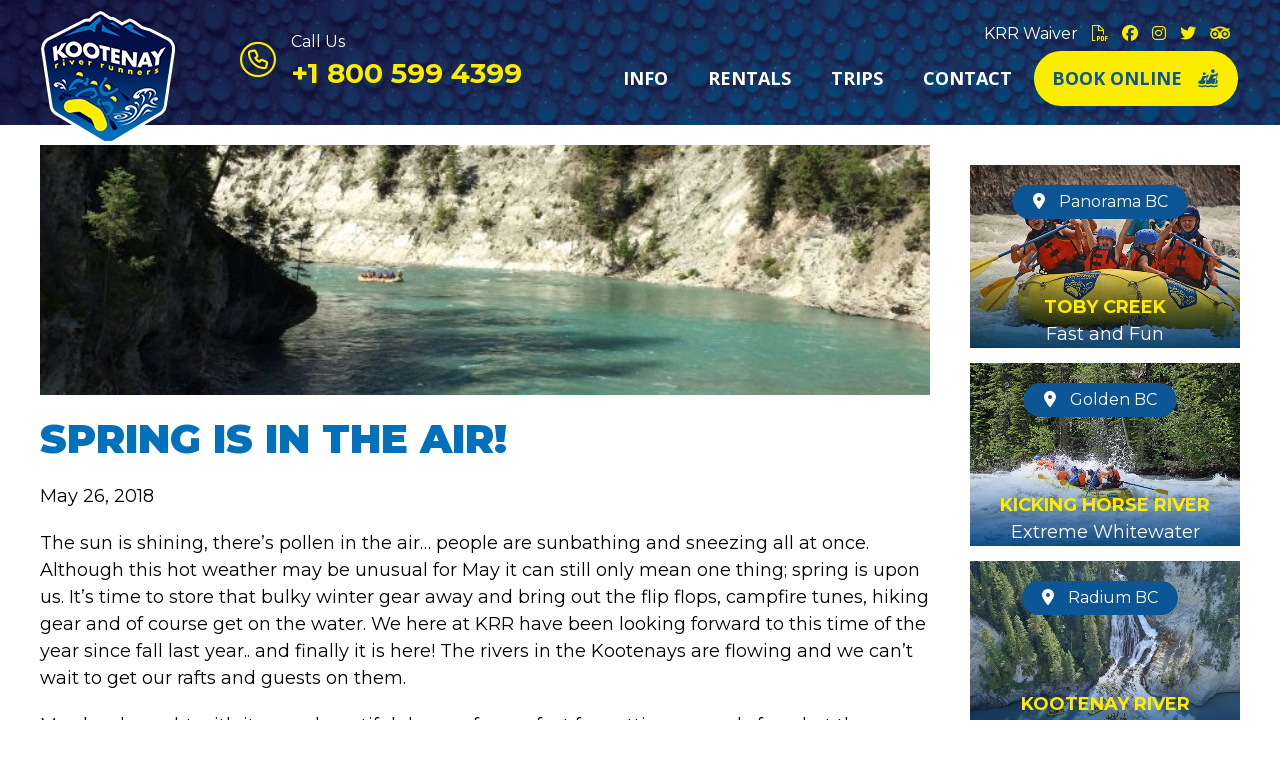

--- FILE ---
content_type: text/html; charset=UTF-8
request_url: https://raftingtherockies.com/news/spring-is-in-the-air/
body_size: 13435
content:
<!doctype html>
<html lang="en-US" class="no-js">
	
<script>
  gtag('config', 'AW-949171755/f-DqCOXZk9ADEKvszMQD', {
    'phone_conversion_number': '+1 800 599 4399'
  });
</script>
	
	<head>
		<meta charset="UTF-8">
		<title>Spring is in the Air! - Rafting the Rockies</title>

		<link href="//www.google-analytics.com" rel="dns-prefetch">

		<meta http-equiv="X-UA-Compatible" content="IE=edge,chrome=1">
		<meta name="viewport" content="width=device-width, initial-scale=1.0">
		<meta name="google-site-verification" content="a8QLiVKDuM-CCFKjEJLQo3zv1rdOKDwFuJjZM7BQBZk" />

		<!-- fix for woocommerce remove if not needed
			<script src="https://cdnjs.cloudflare.com/ajax/libs/jquery/3.6.1/jquery.min.js"></script>
			<link rel="stylesheet" href="https://cdnjs.cloudflare.com/ajax/libs/fancybox/3.5.7/jquery.fancybox.min.css" />
			<script src="https://cdnjs.cloudflare.com/ajax/libs/fancybox/3.5.7/jquery.fancybox.min.js"></script>
		fix for woocommerce remove if not needed -->

		<meta name='robots' content='index, follow, max-image-preview:large, max-snippet:-1, max-video-preview:-1' />

	<!-- This site is optimized with the Yoast SEO plugin v26.8 - https://yoast.com/product/yoast-seo-wordpress/ -->
	<link rel="canonical" href="https://raftingtherockies.com/news/spring-is-in-the-air/" />
	<meta property="og:locale" content="en_US" />
	<meta property="og:type" content="article" />
	<meta property="og:title" content="Spring is in the Air! - Rafting the Rockies" />
	<meta property="og:description" content="May 26, 2018 The sun is shining, there&#8217;s pollen in the air&#8230; people are sunbathing and sneezing all at once. Although this hot weather may be unusual for May it can still only mean one thing; spring is upon us. It&#8217;s time to store that bulky winter gear away and bring out the flip flops,... View Article" />
	<meta property="og:url" content="https://raftingtherockies.com/news/spring-is-in-the-air/" />
	<meta property="og:site_name" content="Rafting the Rockies" />
	<meta property="article:publisher" content="https://www.facebook.com/raftingtherockies" />
	<meta property="article:published_time" content="2018-05-26T22:44:12+00:00" />
	<meta property="og:image" content="https://raftingtherockies.com/wp-content/uploads/2018/05/Website-scaled.jpg" />
	<meta property="og:image:width" content="2560" />
	<meta property="og:image:height" content="1920" />
	<meta property="og:image:type" content="image/jpeg" />
	<meta name="author" content="jen" />
	<meta name="twitter:card" content="summary_large_image" />
	<meta name="twitter:creator" content="@krr_radium" />
	<meta name="twitter:site" content="@krr_radium" />
	<meta name="twitter:label1" content="Written by" />
	<meta name="twitter:data1" content="jen" />
	<meta name="twitter:label2" content="Est. reading time" />
	<meta name="twitter:data2" content="2 minutes" />
	<script type="application/ld+json" class="yoast-schema-graph">{"@context":"https://schema.org","@graph":[{"@type":"Article","@id":"https://raftingtherockies.com/news/spring-is-in-the-air/#article","isPartOf":{"@id":"https://raftingtherockies.com/news/spring-is-in-the-air/"},"author":{"name":"jen","@id":"https://raftingtherockies.com/#/schema/person/99e7a1f3daa10a5405b58cf0029a3f96"},"headline":"Spring is in the Air!","datePublished":"2018-05-26T22:44:12+00:00","mainEntityOfPage":{"@id":"https://raftingtherockies.com/news/spring-is-in-the-air/"},"wordCount":452,"publisher":{"@id":"https://raftingtherockies.com/#organization"},"image":{"@id":"https://raftingtherockies.com/news/spring-is-in-the-air/#primaryimage"},"thumbnailUrl":"https://raftingtherockies.com/wp-content/uploads/2018/05/Website-scaled.jpg","keywords":["Golden","Invermere","Kootenay National Park","Panorama","Rafting","Travel BC","Whitewater","Yoho National Park"],"articleSection":["news"],"inLanguage":"en-US"},{"@type":"WebPage","@id":"https://raftingtherockies.com/news/spring-is-in-the-air/","url":"https://raftingtherockies.com/news/spring-is-in-the-air/","name":"Spring is in the Air! - Rafting the Rockies","isPartOf":{"@id":"https://raftingtherockies.com/#website"},"primaryImageOfPage":{"@id":"https://raftingtherockies.com/news/spring-is-in-the-air/#primaryimage"},"image":{"@id":"https://raftingtherockies.com/news/spring-is-in-the-air/#primaryimage"},"thumbnailUrl":"https://raftingtherockies.com/wp-content/uploads/2018/05/Website-scaled.jpg","datePublished":"2018-05-26T22:44:12+00:00","breadcrumb":{"@id":"https://raftingtherockies.com/news/spring-is-in-the-air/#breadcrumb"},"inLanguage":"en-US","potentialAction":[{"@type":"ReadAction","target":["https://raftingtherockies.com/news/spring-is-in-the-air/"]}]},{"@type":"ImageObject","inLanguage":"en-US","@id":"https://raftingtherockies.com/news/spring-is-in-the-air/#primaryimage","url":"https://raftingtherockies.com/wp-content/uploads/2018/05/Website-scaled.jpg","contentUrl":"https://raftingtherockies.com/wp-content/uploads/2018/05/Website-scaled.jpg","width":2560,"height":1920},{"@type":"BreadcrumbList","@id":"https://raftingtherockies.com/news/spring-is-in-the-air/#breadcrumb","itemListElement":[{"@type":"ListItem","position":1,"name":"Home","item":"https://raftingtherockies.com/"},{"@type":"ListItem","position":2,"name":"Blog","item":"https://raftingtherockies.com/adventures/"},{"@type":"ListItem","position":3,"name":"Spring is in the Air!"}]},{"@type":"WebSite","@id":"https://raftingtherockies.com/#website","url":"https://raftingtherockies.com/","name":"Rafting the Rockies","description":"Rafting the Rockies","publisher":{"@id":"https://raftingtherockies.com/#organization"},"potentialAction":[{"@type":"SearchAction","target":{"@type":"EntryPoint","urlTemplate":"https://raftingtherockies.com/?s={search_term_string}"},"query-input":{"@type":"PropertyValueSpecification","valueRequired":true,"valueName":"search_term_string"}}],"inLanguage":"en-US"},{"@type":"Organization","@id":"https://raftingtherockies.com/#organization","name":"Rafting the Rockies","url":"https://raftingtherockies.com/","logo":{"@type":"ImageObject","inLanguage":"en-US","@id":"https://raftingtherockies.com/#/schema/logo/image/","url":"https://raftingtherockies.com/wp-content/uploads/2023/06/rafting_logo.png","contentUrl":"https://raftingtherockies.com/wp-content/uploads/2023/06/rafting_logo.png","width":190,"height":189,"caption":"Rafting the Rockies"},"image":{"@id":"https://raftingtherockies.com/#/schema/logo/image/"},"sameAs":["https://www.facebook.com/raftingtherockies","https://x.com/krr_radium","https://www.instagram.com/kootenayriverrunners/","https://www.tripadvisor.ca/Attraction_Review-g182160-d2080061-Reviews-Kootenay_River_Runners-Radium_Hot_Springs_Kootenay_Rockies_British_Columbia.html"]},{"@type":"Person","@id":"https://raftingtherockies.com/#/schema/person/99e7a1f3daa10a5405b58cf0029a3f96","name":"jen","image":{"@type":"ImageObject","inLanguage":"en-US","@id":"https://raftingtherockies.com/#/schema/person/image/","url":"https://secure.gravatar.com/avatar/708bbc896e8db1ebff83b109eaa4f581683c055887af23cdfec4d5d02e7fcdae?s=96&d=mm&r=g","contentUrl":"https://secure.gravatar.com/avatar/708bbc896e8db1ebff83b109eaa4f581683c055887af23cdfec4d5d02e7fcdae?s=96&d=mm&r=g","caption":"jen"},"sameAs":["https://raftingtherockies.com"],"url":"https://raftingtherockies.com/author/jen/"}]}</script>
	<!-- / Yoast SEO plugin. -->


<link rel='dns-prefetch' href='//cdnjs.cloudflare.com' />
<link rel='dns-prefetch' href='//kit.fontawesome.com' />
<link rel="alternate" title="oEmbed (JSON)" type="application/json+oembed" href="https://raftingtherockies.com/wp-json/oembed/1.0/embed?url=https%3A%2F%2Fraftingtherockies.com%2Fnews%2Fspring-is-in-the-air%2F" />
<link rel="alternate" title="oEmbed (XML)" type="text/xml+oembed" href="https://raftingtherockies.com/wp-json/oembed/1.0/embed?url=https%3A%2F%2Fraftingtherockies.com%2Fnews%2Fspring-is-in-the-air%2F&#038;format=xml" />
<style id='wp-img-auto-sizes-contain-inline-css' type='text/css'>
img:is([sizes=auto i],[sizes^="auto," i]){contain-intrinsic-size:3000px 1500px}
/*# sourceURL=wp-img-auto-sizes-contain-inline-css */
</style>
<style id='wp-emoji-styles-inline-css' type='text/css'>

	img.wp-smiley, img.emoji {
		display: inline !important;
		border: none !important;
		box-shadow: none !important;
		height: 1em !important;
		width: 1em !important;
		margin: 0 0.07em !important;
		vertical-align: -0.1em !important;
		background: none !important;
		padding: 0 !important;
	}
/*# sourceURL=wp-emoji-styles-inline-css */
</style>
<style id='wp-block-library-inline-css' type='text/css'>
:root{--wp-block-synced-color:#7a00df;--wp-block-synced-color--rgb:122,0,223;--wp-bound-block-color:var(--wp-block-synced-color);--wp-editor-canvas-background:#ddd;--wp-admin-theme-color:#007cba;--wp-admin-theme-color--rgb:0,124,186;--wp-admin-theme-color-darker-10:#006ba1;--wp-admin-theme-color-darker-10--rgb:0,107,160.5;--wp-admin-theme-color-darker-20:#005a87;--wp-admin-theme-color-darker-20--rgb:0,90,135;--wp-admin-border-width-focus:2px}@media (min-resolution:192dpi){:root{--wp-admin-border-width-focus:1.5px}}.wp-element-button{cursor:pointer}:root .has-very-light-gray-background-color{background-color:#eee}:root .has-very-dark-gray-background-color{background-color:#313131}:root .has-very-light-gray-color{color:#eee}:root .has-very-dark-gray-color{color:#313131}:root .has-vivid-green-cyan-to-vivid-cyan-blue-gradient-background{background:linear-gradient(135deg,#00d084,#0693e3)}:root .has-purple-crush-gradient-background{background:linear-gradient(135deg,#34e2e4,#4721fb 50%,#ab1dfe)}:root .has-hazy-dawn-gradient-background{background:linear-gradient(135deg,#faaca8,#dad0ec)}:root .has-subdued-olive-gradient-background{background:linear-gradient(135deg,#fafae1,#67a671)}:root .has-atomic-cream-gradient-background{background:linear-gradient(135deg,#fdd79a,#004a59)}:root .has-nightshade-gradient-background{background:linear-gradient(135deg,#330968,#31cdcf)}:root .has-midnight-gradient-background{background:linear-gradient(135deg,#020381,#2874fc)}:root{--wp--preset--font-size--normal:16px;--wp--preset--font-size--huge:42px}.has-regular-font-size{font-size:1em}.has-larger-font-size{font-size:2.625em}.has-normal-font-size{font-size:var(--wp--preset--font-size--normal)}.has-huge-font-size{font-size:var(--wp--preset--font-size--huge)}.has-text-align-center{text-align:center}.has-text-align-left{text-align:left}.has-text-align-right{text-align:right}.has-fit-text{white-space:nowrap!important}#end-resizable-editor-section{display:none}.aligncenter{clear:both}.items-justified-left{justify-content:flex-start}.items-justified-center{justify-content:center}.items-justified-right{justify-content:flex-end}.items-justified-space-between{justify-content:space-between}.screen-reader-text{border:0;clip-path:inset(50%);height:1px;margin:-1px;overflow:hidden;padding:0;position:absolute;width:1px;word-wrap:normal!important}.screen-reader-text:focus{background-color:#ddd;clip-path:none;color:#444;display:block;font-size:1em;height:auto;left:5px;line-height:normal;padding:15px 23px 14px;text-decoration:none;top:5px;width:auto;z-index:100000}html :where(.has-border-color){border-style:solid}html :where([style*=border-top-color]){border-top-style:solid}html :where([style*=border-right-color]){border-right-style:solid}html :where([style*=border-bottom-color]){border-bottom-style:solid}html :where([style*=border-left-color]){border-left-style:solid}html :where([style*=border-width]){border-style:solid}html :where([style*=border-top-width]){border-top-style:solid}html :where([style*=border-right-width]){border-right-style:solid}html :where([style*=border-bottom-width]){border-bottom-style:solid}html :where([style*=border-left-width]){border-left-style:solid}html :where(img[class*=wp-image-]){height:auto;max-width:100%}:where(figure){margin:0 0 1em}html :where(.is-position-sticky){--wp-admin--admin-bar--position-offset:var(--wp-admin--admin-bar--height,0px)}@media screen and (max-width:600px){html :where(.is-position-sticky){--wp-admin--admin-bar--position-offset:0px}}

/*# sourceURL=wp-block-library-inline-css */
</style><style id='wp-block-paragraph-inline-css' type='text/css'>
.is-small-text{font-size:.875em}.is-regular-text{font-size:1em}.is-large-text{font-size:2.25em}.is-larger-text{font-size:3em}.has-drop-cap:not(:focus):first-letter{float:left;font-size:8.4em;font-style:normal;font-weight:100;line-height:.68;margin:.05em .1em 0 0;text-transform:uppercase}body.rtl .has-drop-cap:not(:focus):first-letter{float:none;margin-left:.1em}p.has-drop-cap.has-background{overflow:hidden}:root :where(p.has-background){padding:1.25em 2.375em}:where(p.has-text-color:not(.has-link-color)) a{color:inherit}p.has-text-align-left[style*="writing-mode:vertical-lr"],p.has-text-align-right[style*="writing-mode:vertical-rl"]{rotate:180deg}
/*# sourceURL=https://raftingtherockies.com/wp-includes/blocks/paragraph/style.min.css */
</style>
<style id='global-styles-inline-css' type='text/css'>
:root{--wp--preset--aspect-ratio--square: 1;--wp--preset--aspect-ratio--4-3: 4/3;--wp--preset--aspect-ratio--3-4: 3/4;--wp--preset--aspect-ratio--3-2: 3/2;--wp--preset--aspect-ratio--2-3: 2/3;--wp--preset--aspect-ratio--16-9: 16/9;--wp--preset--aspect-ratio--9-16: 9/16;--wp--preset--color--black: #000000;--wp--preset--color--cyan-bluish-gray: #abb8c3;--wp--preset--color--white: #ffffff;--wp--preset--color--pale-pink: #f78da7;--wp--preset--color--vivid-red: #cf2e2e;--wp--preset--color--luminous-vivid-orange: #ff6900;--wp--preset--color--luminous-vivid-amber: #fcb900;--wp--preset--color--light-green-cyan: #7bdcb5;--wp--preset--color--vivid-green-cyan: #00d084;--wp--preset--color--pale-cyan-blue: #8ed1fc;--wp--preset--color--vivid-cyan-blue: #0693e3;--wp--preset--color--vivid-purple: #9b51e0;--wp--preset--gradient--vivid-cyan-blue-to-vivid-purple: linear-gradient(135deg,rgb(6,147,227) 0%,rgb(155,81,224) 100%);--wp--preset--gradient--light-green-cyan-to-vivid-green-cyan: linear-gradient(135deg,rgb(122,220,180) 0%,rgb(0,208,130) 100%);--wp--preset--gradient--luminous-vivid-amber-to-luminous-vivid-orange: linear-gradient(135deg,rgb(252,185,0) 0%,rgb(255,105,0) 100%);--wp--preset--gradient--luminous-vivid-orange-to-vivid-red: linear-gradient(135deg,rgb(255,105,0) 0%,rgb(207,46,46) 100%);--wp--preset--gradient--very-light-gray-to-cyan-bluish-gray: linear-gradient(135deg,rgb(238,238,238) 0%,rgb(169,184,195) 100%);--wp--preset--gradient--cool-to-warm-spectrum: linear-gradient(135deg,rgb(74,234,220) 0%,rgb(151,120,209) 20%,rgb(207,42,186) 40%,rgb(238,44,130) 60%,rgb(251,105,98) 80%,rgb(254,248,76) 100%);--wp--preset--gradient--blush-light-purple: linear-gradient(135deg,rgb(255,206,236) 0%,rgb(152,150,240) 100%);--wp--preset--gradient--blush-bordeaux: linear-gradient(135deg,rgb(254,205,165) 0%,rgb(254,45,45) 50%,rgb(107,0,62) 100%);--wp--preset--gradient--luminous-dusk: linear-gradient(135deg,rgb(255,203,112) 0%,rgb(199,81,192) 50%,rgb(65,88,208) 100%);--wp--preset--gradient--pale-ocean: linear-gradient(135deg,rgb(255,245,203) 0%,rgb(182,227,212) 50%,rgb(51,167,181) 100%);--wp--preset--gradient--electric-grass: linear-gradient(135deg,rgb(202,248,128) 0%,rgb(113,206,126) 100%);--wp--preset--gradient--midnight: linear-gradient(135deg,rgb(2,3,129) 0%,rgb(40,116,252) 100%);--wp--preset--font-size--small: 13px;--wp--preset--font-size--medium: 20px;--wp--preset--font-size--large: 36px;--wp--preset--font-size--x-large: 42px;--wp--preset--spacing--20: 0.44rem;--wp--preset--spacing--30: 0.67rem;--wp--preset--spacing--40: 1rem;--wp--preset--spacing--50: 1.5rem;--wp--preset--spacing--60: 2.25rem;--wp--preset--spacing--70: 3.38rem;--wp--preset--spacing--80: 5.06rem;--wp--preset--shadow--natural: 6px 6px 9px rgba(0, 0, 0, 0.2);--wp--preset--shadow--deep: 12px 12px 50px rgba(0, 0, 0, 0.4);--wp--preset--shadow--sharp: 6px 6px 0px rgba(0, 0, 0, 0.2);--wp--preset--shadow--outlined: 6px 6px 0px -3px rgb(255, 255, 255), 6px 6px rgb(0, 0, 0);--wp--preset--shadow--crisp: 6px 6px 0px rgb(0, 0, 0);}:where(.is-layout-flex){gap: 0.5em;}:where(.is-layout-grid){gap: 0.5em;}body .is-layout-flex{display: flex;}.is-layout-flex{flex-wrap: wrap;align-items: center;}.is-layout-flex > :is(*, div){margin: 0;}body .is-layout-grid{display: grid;}.is-layout-grid > :is(*, div){margin: 0;}:where(.wp-block-columns.is-layout-flex){gap: 2em;}:where(.wp-block-columns.is-layout-grid){gap: 2em;}:where(.wp-block-post-template.is-layout-flex){gap: 1.25em;}:where(.wp-block-post-template.is-layout-grid){gap: 1.25em;}.has-black-color{color: var(--wp--preset--color--black) !important;}.has-cyan-bluish-gray-color{color: var(--wp--preset--color--cyan-bluish-gray) !important;}.has-white-color{color: var(--wp--preset--color--white) !important;}.has-pale-pink-color{color: var(--wp--preset--color--pale-pink) !important;}.has-vivid-red-color{color: var(--wp--preset--color--vivid-red) !important;}.has-luminous-vivid-orange-color{color: var(--wp--preset--color--luminous-vivid-orange) !important;}.has-luminous-vivid-amber-color{color: var(--wp--preset--color--luminous-vivid-amber) !important;}.has-light-green-cyan-color{color: var(--wp--preset--color--light-green-cyan) !important;}.has-vivid-green-cyan-color{color: var(--wp--preset--color--vivid-green-cyan) !important;}.has-pale-cyan-blue-color{color: var(--wp--preset--color--pale-cyan-blue) !important;}.has-vivid-cyan-blue-color{color: var(--wp--preset--color--vivid-cyan-blue) !important;}.has-vivid-purple-color{color: var(--wp--preset--color--vivid-purple) !important;}.has-black-background-color{background-color: var(--wp--preset--color--black) !important;}.has-cyan-bluish-gray-background-color{background-color: var(--wp--preset--color--cyan-bluish-gray) !important;}.has-white-background-color{background-color: var(--wp--preset--color--white) !important;}.has-pale-pink-background-color{background-color: var(--wp--preset--color--pale-pink) !important;}.has-vivid-red-background-color{background-color: var(--wp--preset--color--vivid-red) !important;}.has-luminous-vivid-orange-background-color{background-color: var(--wp--preset--color--luminous-vivid-orange) !important;}.has-luminous-vivid-amber-background-color{background-color: var(--wp--preset--color--luminous-vivid-amber) !important;}.has-light-green-cyan-background-color{background-color: var(--wp--preset--color--light-green-cyan) !important;}.has-vivid-green-cyan-background-color{background-color: var(--wp--preset--color--vivid-green-cyan) !important;}.has-pale-cyan-blue-background-color{background-color: var(--wp--preset--color--pale-cyan-blue) !important;}.has-vivid-cyan-blue-background-color{background-color: var(--wp--preset--color--vivid-cyan-blue) !important;}.has-vivid-purple-background-color{background-color: var(--wp--preset--color--vivid-purple) !important;}.has-black-border-color{border-color: var(--wp--preset--color--black) !important;}.has-cyan-bluish-gray-border-color{border-color: var(--wp--preset--color--cyan-bluish-gray) !important;}.has-white-border-color{border-color: var(--wp--preset--color--white) !important;}.has-pale-pink-border-color{border-color: var(--wp--preset--color--pale-pink) !important;}.has-vivid-red-border-color{border-color: var(--wp--preset--color--vivid-red) !important;}.has-luminous-vivid-orange-border-color{border-color: var(--wp--preset--color--luminous-vivid-orange) !important;}.has-luminous-vivid-amber-border-color{border-color: var(--wp--preset--color--luminous-vivid-amber) !important;}.has-light-green-cyan-border-color{border-color: var(--wp--preset--color--light-green-cyan) !important;}.has-vivid-green-cyan-border-color{border-color: var(--wp--preset--color--vivid-green-cyan) !important;}.has-pale-cyan-blue-border-color{border-color: var(--wp--preset--color--pale-cyan-blue) !important;}.has-vivid-cyan-blue-border-color{border-color: var(--wp--preset--color--vivid-cyan-blue) !important;}.has-vivid-purple-border-color{border-color: var(--wp--preset--color--vivid-purple) !important;}.has-vivid-cyan-blue-to-vivid-purple-gradient-background{background: var(--wp--preset--gradient--vivid-cyan-blue-to-vivid-purple) !important;}.has-light-green-cyan-to-vivid-green-cyan-gradient-background{background: var(--wp--preset--gradient--light-green-cyan-to-vivid-green-cyan) !important;}.has-luminous-vivid-amber-to-luminous-vivid-orange-gradient-background{background: var(--wp--preset--gradient--luminous-vivid-amber-to-luminous-vivid-orange) !important;}.has-luminous-vivid-orange-to-vivid-red-gradient-background{background: var(--wp--preset--gradient--luminous-vivid-orange-to-vivid-red) !important;}.has-very-light-gray-to-cyan-bluish-gray-gradient-background{background: var(--wp--preset--gradient--very-light-gray-to-cyan-bluish-gray) !important;}.has-cool-to-warm-spectrum-gradient-background{background: var(--wp--preset--gradient--cool-to-warm-spectrum) !important;}.has-blush-light-purple-gradient-background{background: var(--wp--preset--gradient--blush-light-purple) !important;}.has-blush-bordeaux-gradient-background{background: var(--wp--preset--gradient--blush-bordeaux) !important;}.has-luminous-dusk-gradient-background{background: var(--wp--preset--gradient--luminous-dusk) !important;}.has-pale-ocean-gradient-background{background: var(--wp--preset--gradient--pale-ocean) !important;}.has-electric-grass-gradient-background{background: var(--wp--preset--gradient--electric-grass) !important;}.has-midnight-gradient-background{background: var(--wp--preset--gradient--midnight) !important;}.has-small-font-size{font-size: var(--wp--preset--font-size--small) !important;}.has-medium-font-size{font-size: var(--wp--preset--font-size--medium) !important;}.has-large-font-size{font-size: var(--wp--preset--font-size--large) !important;}.has-x-large-font-size{font-size: var(--wp--preset--font-size--x-large) !important;}
/*# sourceURL=global-styles-inline-css */
</style>

<style id='classic-theme-styles-inline-css' type='text/css'>
/*! This file is auto-generated */
.wp-block-button__link{color:#fff;background-color:#32373c;border-radius:9999px;box-shadow:none;text-decoration:none;padding:calc(.667em + 2px) calc(1.333em + 2px);font-size:1.125em}.wp-block-file__button{background:#32373c;color:#fff;text-decoration:none}
/*# sourceURL=/wp-includes/css/classic-themes.min.css */
</style>
<link rel='stylesheet' id='normalize-css' href='https://raftingtherockies.com/wp-content/themes/rafting_the_rockies/normalize.css?ver=1.0' media='all' />
<link rel='stylesheet' id='uikitcss-css' href='https://cdnjs.cloudflare.com/ajax/libs/uikit/3.16.14/css/uikit.min.css?ver=1.0' media='all' />
<link rel='stylesheet' id='html5blank-css' href='https://raftingtherockies.com/wp-content/themes/rafting_the_rockies/style.css?ver=1.7' media='all' />
<script type="text/javascript" src="https://raftingtherockies.com/wp-content/themes/rafting_the_rockies/js/lib/conditionizr-4.3.0.min.js?ver=4.3.0" id="conditionizr-js"></script>
<script type="text/javascript" src="https://raftingtherockies.com/wp-content/themes/rafting_the_rockies/js/lib/modernizr-2.7.1.min.js?ver=2.7.1" id="modernizr-js"></script>
<script type="text/javascript" src="https://raftingtherockies.com/wp-includes/js/jquery/jquery.min.js?ver=3.7.1" id="jquery-core-js"></script>
<script type="text/javascript" src="https://raftingtherockies.com/wp-includes/js/jquery/jquery-migrate.min.js?ver=3.4.1" id="jquery-migrate-js"></script>
<script type="text/javascript" src="https://raftingtherockies.com/wp-content/themes/rafting_the_rockies/js/scripts.js?ver=1.0.0" id="html5blankscripts-js"></script>
<script type="text/javascript" src="https://cdnjs.cloudflare.com/ajax/libs/uikit/3.16.14/js/uikit.min.js?ver=1.0.0" id="uikitjs-js"></script>
<script type="text/javascript" src="https://kit.fontawesome.com/c4d7b7d6e1.js?ver=1.0.0" id="fontawesome-js"></script>
<link rel="https://api.w.org/" href="https://raftingtherockies.com/wp-json/" /><link rel="alternate" title="JSON" type="application/json" href="https://raftingtherockies.com/wp-json/wp/v2/posts/32786" /><meta name="generator" content="webp-uploads 2.6.1">
<meta name="generator" content="speculation-rules 1.6.0">
<link rel="icon" href="https://raftingtherockies.com/wp-content/uploads/2023/05/cropped-kootenay-river-runners-logo-32x32.png" sizes="32x32" />
<link rel="icon" href="https://raftingtherockies.com/wp-content/uploads/2023/05/cropped-kootenay-river-runners-logo-192x192.png" sizes="192x192" />
<link rel="apple-touch-icon" href="https://raftingtherockies.com/wp-content/uploads/2023/05/cropped-kootenay-river-runners-logo-180x180.png" />
<meta name="msapplication-TileImage" content="https://raftingtherockies.com/wp-content/uploads/2023/05/cropped-kootenay-river-runners-logo-270x270.png" />

		<link href='//fonts.googleapis.com/css?family=Open+Sans:300italic,400italic,600italic,700italic,800italic,400,300,600,700,800' rel='stylesheet' type='text/css'>
<link href="https://fonts.googleapis.com/css2?family=Montserrat:wght@400;600;700;900&display=swap" rel="stylesheet">
		<script>
        conditionizr.config({
            assets: 'https://raftingtherockies.com/wp-content/themes/rafting_the_rockies',
            tests: {}
        });
        </script>

	</head>
<body class="wp-singular post-template-default single single-post postid-32786 single-format-standard wp-theme-rafting_the_rockies spring-is-in-the-air">
	
<!-- Google tag (gtag.js) -->
<script async src="https://www.googletagmanager.com/gtag/js?id=G-KPT1SV0G15"></script>
<script>
  window.dataLayer = window.dataLayer || [];
  function gtag(){dataLayer.push(arguments);}
  gtag('js', new Date());

  	gtag('config', 'G-KPT1SV0G15');
	gtag('config', 'UA-35623750-1');
	gtag('config', 'AW-949171755');
</script>
	
		<div class="wrapper">

<div id="mobile_nav" uk-offcanvas="flip: true">
	<div class="uk-offcanvas-bar">
		<ul><li id="menu-item-93503" class="menu-item menu-item-type-post_type menu-item-object-page menu-item-home menu-item-93503"><a href="https://raftingtherockies.com/"><i class="fa-solid fa-house yellow uk-margin-right"></i> HOME</a></li>
<li id="menu-item-93540" class="menu-item menu-item-type-custom menu-item-object-custom menu-item-has-children menu-item-93540"><a href="#"><i class="fa-kit fa-river-rafting yellow uk-margin-right"></i> TRIPS</a>
<ul class="sub-menu">
	<li id="menu-item-93541" class="menu-item menu-item-type-custom menu-item-object-custom menu-item-93541"><a href="https://book.raftingtherockies.com/product/toby-creek-trip">Toby Creek</a></li>
	<li id="menu-item-93542" class="menu-item menu-item-type-custom menu-item-object-custom menu-item-93542"><a href="https://book.raftingtherockies.com/product/kootenay-trip">Kootenay River</a></li>
	<li id="menu-item-93543" class="menu-item menu-item-type-custom menu-item-object-custom menu-item-93543"><a href="https://book.raftingtherockies.com/product/kicking-horse-trip">Kicking Horse</a></li>
	<li id="menu-item-93754" class="menu-item menu-item-type-post_type menu-item-object-page menu-item-93754"><a href="https://raftingtherockies.com/packages/south-nahanni-river-expedition-rafting/">Nahanni Expedition</a></li>
	<li id="menu-item-93521" class="menu-item menu-item-type-post_type menu-item-object-page menu-item-93521"><a href="https://raftingtherockies.com/packages/toby-creek-raft-n-ride-combo/">Raft ‘N Ride Combo</a></li>
</ul>
</li>
<li id="menu-item-93659" class="menu-item menu-item-type-post_type menu-item-object-page menu-item-93659"><a href="https://raftingtherockies.com/gift-cards/"><i class="fa-solid fa-gift yellow uk-margin-right"></i>  GIFT CARDS</a></li>
<li id="menu-item-93511" class="menu-item menu-item-type-post_type menu-item-object-page menu-item-93511"><a href="https://raftingtherockies.com/directions/"><i class="fa-solid fa-diamond-turn-right yellow uk-margin-right"></i> DIRECTIONS</a></li>
<li id="menu-item-93523" class="menu-item menu-item-type-post_type menu-item-object-page menu-item-93523"><a href="https://raftingtherockies.com/group-rates/"><i class="fa-solid fa-people-group yellow uk-margin-right"></i> GROUPS</a></li>
<li id="menu-item-93524" class="menu-item menu-item-type-post_type menu-item-object-page menu-item-93524"><a href="https://raftingtherockies.com/raft-rentals/"><i class="fa-solid fa-handshake yellow uk-margin-right"></i> RENTALS</a></li>
<li id="menu-item-93512" class="menu-item menu-item-type-post_type menu-item-object-page menu-item-93512"><a href="https://raftingtherockies.com/faqs/"><i class="fa-solid fa-square-question yellow uk-margin-right"></i> FAQs</a></li>
<li id="menu-item-93505" class="menu-item menu-item-type-post_type menu-item-object-page menu-item-93505"><a href="https://raftingtherockies.com/about-us/"><i class="fa-solid fa-address-card yellow uk-margin-right"></i> ABOUT US</a></li>
<li id="menu-item-93504" class="menu-item menu-item-type-post_type menu-item-object-page current_page_parent menu-item-93504"><a href="https://raftingtherockies.com/adventures/"><i class="fa-solid fa-block-quote yellow uk-margin-right"></i> BLOG</a></li>
<li id="menu-item-93508" class="menu-item menu-item-type-post_type menu-item-object-page menu-item-93508"><a href="https://raftingtherockies.com/contact/"><i class="fa-solid fa-address-book yellow uk-margin-right"></i> CONTACT</a></li>
<li id="menu-item-93509" class="menu-item menu-item-type-post_type menu-item-object-page menu-item-93509"><a href="https://raftingtherockies.com/contact/careers/"><i class="fa-solid fa-briefcase-blank yellow uk-margin-right"></i> CAREERS</a></li>
</ul>		<hr>
		<div class="white uk-text-small waiver-text"><a class="white" href="https://raftingtherockies.com/wp-content/uploads/2023/06/Kootenay-River-Runners-Waiver-May-2023.pdf" target="_blank">KRR Waiver <i class="fa-sharp uk-margin-small-left uk-margin-small-right fa-light yellow fa-file-pdf"></i></a></div>
		
		<div class="uk-flex uk-flex-middle uk-margin-top uk-grid-small" uk-grid>
			<div class="uk-width-auto">
				<a href="tel:18005994399"><i class="fa-light fa-circle-phone yellow fa-2x"></i></a>
			</div>
			<div class="uk-width-expand">
				<p class="white uk-margin-remove uk-text-small">Call Us</p>
				<h4 class="yellow uk-text-bold uk-margin-remove"><a  class="yellow" href="tel:18005994399">+1 800 599 4399</a></h4>
			</div>
		</div>
		<hr>
			<div class="white uk-text-small waiver-text">Follow Us</div>
			<p class="social_head">
                <a href="https://www.facebook.com/raftingtherockies" target="_blank"><span class="fab fa-facebook"></span></a>
				<a href="https://www.instagram.com/kootenayriverrunners/" target="_blank"><span class="fab fa-instagram"></span></a>
                <a href="https://twitter.com/krr_radium" target="_blank"><span class="fab fa-twitter"></span></a>
                <a href="https://www.tripadvisor.ca/Attraction_Review-g182160-d2080061-Reviews-Kootenay_River_Runners-Radium_Hot_Springs_Kootenay_Rockies_British_Columbia.html" target="_blank"><span class="fa-kit fa-tripadvisor-icon"></span></a>
            </p>
	</div>
</div>

<div class="uk-hidden@m z-index99">
	<div class="uk-position-bottom-right uk-position-fixed">
		<a href="https://book.raftingtherockies.com/all-tours" class="yellow_btn">Book Online <i class="fa-kit uk-margin-small-left fa-river-rafting"></i></a>
	</div>
</div>

			<header class="header clear" role="banner" uk-sticky="start: 200; animation: uk-animation-slide-top">
				<div class="uk-container">
					<div class="uk-grid-collapse" uk-grid>
						<div class="uk-width-1-2 uk-width-1-6@m">
							<a href="https://raftingtherockies.com">
								<img class="logo" src="https://raftingtherockies.com/wp-content/themes/rafting_the_rockies/images/logo.png" alt="Logo">
							</a>
						</div>
						<div class="uk-width-1-2 uk-width-1-4@m uk-visible@m">
							<div class="uk-flex uk-flex-middle uk-margin-top uk-grid-small" uk-grid>
								<div class="uk-width-auto">
								<a href="tel:18005994399"><i class="fa-light fa-circle-phone yellow fa-2x"></i></a>
								</div>
								<div class="uk-width-expand">
									<p class="white uk-margin-remove uk-text-small">Call Us</p>
									<h4 class="yellow uk-text-bold uk-margin-remove"><a  class="yellow" href="tel:18005994399">+1 800 599 4399</a></h4>
								</div>
							</div>
						</div>
						<div class="uk-width-1-2 uk-width-expand@m">

							<div class="white uk-text-small uk-text-right waiver-text"><a class="white" href="https://raftingtherockies.com/wp-content/uploads/2023/06/Kootenay-River-Runners-Waiver-May-2023.pdf" target="_blank">KRR Waiver <i class="fa-sharp uk-margin-small-left uk-margin-small-right fa-light yellow fa-file-pdf"></i></a>
							<a class="yellow uk-margin-small-right uk-visible@m" href="https://www.facebook.com/raftingtherockies" target="_blank"><span class="fab fa-facebook"></span></a>
								<a class="yellow uk-margin-small-right uk-visible@m" href="https://www.instagram.com/kootenayriverrunners/" target="_blank"><span class="fab fa-instagram"></span></a>
								<a class="yellow uk-margin-small-right uk-visible@m" href="https://twitter.com/krr_radium" target="_blank"><span class="fab fa-twitter"></span></a>
								<a class="yellow uk-margin-small-right uk-visible@m" href="https://www.tripadvisor.ca/Attraction_Review-g182160-d2080061-Reviews-Kootenay_River_Runners-Radium_Hot_Springs_Kootenay_Rockies_British_Columbia.html" target="_blank"><i class="fa-kit fa-tripadvisor-icon"></i></a>
							</div>
							<nav class="nav uk-visible@l" role="navigation">
								<ul><li id="menu-item-93438" class="menu-item menu-item-type-custom menu-item-object-custom menu-item-has-children menu-item-93438"><a href="#">Info</a>
<ul class="sub-menu">
	<li id="menu-item-93433" class="menu-item menu-item-type-post_type menu-item-object-page menu-item-93433"><a href="https://raftingtherockies.com/about-us/">About us</a></li>
	<li id="menu-item-93436" class="menu-item menu-item-type-post_type menu-item-object-page menu-item-93436"><a href="https://raftingtherockies.com/faqs/">FAQs</a></li>
	<li id="menu-item-93435" class="menu-item menu-item-type-post_type menu-item-object-page menu-item-93435"><a href="https://raftingtherockies.com/directions/">Directions</a></li>
	<li id="menu-item-93437" class="menu-item menu-item-type-post_type menu-item-object-page menu-item-93437"><a href="https://raftingtherockies.com/group-rates/">Groups</a></li>
	<li id="menu-item-93658" class="menu-item menu-item-type-post_type menu-item-object-page menu-item-93658"><a href="https://raftingtherockies.com/gift-cards/">Gift Cards</a></li>
	<li id="menu-item-93439" class="menu-item menu-item-type-post_type menu-item-object-page current_page_parent menu-item-93439"><a href="https://raftingtherockies.com/adventures/">Blog</a></li>
</ul>
</li>
<li id="menu-item-93440" class="menu-item menu-item-type-post_type menu-item-object-page menu-item-93440"><a href="https://raftingtherockies.com/raft-rentals/">Rentals</a></li>
<li id="menu-item-93442" class="menu-item menu-item-type-custom menu-item-object-custom menu-item-has-children menu-item-93442"><a href="#">Trips</a>
<ul class="sub-menu">
	<li id="menu-item-93441" class="menu-item menu-item-type-custom menu-item-object-custom menu-item-93441"><a href="https://book.raftingtherockies.com/all-tours">All Rafting</a></li>
	<li id="menu-item-93500" class="menu-item menu-item-type-custom menu-item-object-custom menu-item-93500"><a href="https://book.raftingtherockies.com/product/toby-creek-trip">Toby Creek</a></li>
	<li id="menu-item-93501" class="menu-item menu-item-type-custom menu-item-object-custom menu-item-93501"><a href="https://book.raftingtherockies.com/product/kicking-horse-trip">Kicking Horse</a></li>
	<li id="menu-item-93502" class="menu-item menu-item-type-custom menu-item-object-custom menu-item-93502"><a href="https://book.raftingtherockies.com/product/kootenay-trip">Kootenay</a></li>
	<li id="menu-item-93753" class="menu-item menu-item-type-post_type menu-item-object-page menu-item-93753"><a href="https://raftingtherockies.com/packages/south-nahanni-river-expedition-rafting/">Nahanni Expedition</a></li>
	<li id="menu-item-93443" class="menu-item menu-item-type-post_type menu-item-object-page menu-item-93443"><a href="https://raftingtherockies.com/packages/toby-creek-raft-n-ride-combo/">Raft ‘N Ride Combo</a></li>
</ul>
</li>
<li id="menu-item-93444" class="menu-item menu-item-type-post_type menu-item-object-page menu-item-93444"><a href="https://raftingtherockies.com/contact/">Contact</a></li>
<li id="menu-item-24" class="menu-item menu-item-type-custom menu-item-object-custom menu-item-24"><a href="https://book.raftingtherockies.com/all-tours">Book Online <i class="fa-kit uk-margin-small-left fa-river-rafting"></i></a></li>
</ul>							</nav>

							<a class="uk-float-right uk-hidden@l menu_pointer" href="#mobile_nav" uk-toggle>
								<i class="far white fa-bars fa-2x"></i>
							</a>
						</div>
					</div>
				</div>
			</header>

<div class="uk-container uk-margin-top">
	<main role="main">
		<div uk-grid>
			<section class="uk-width-1-1 uk-width-3-4@m">

			
				<article id="post-32786" class="post-32786 post type-post status-publish format-standard has-post-thumbnail hentry category-news tag-golden tag-invermere tag-kootenay-national-park tag-panorama tag-rafting tag-travel-bc tag-whitewater tag-yoho-national-park">

					 
					<div class="uk-cover-container uk-text-center banner">
						<canvas width="" height="250"></canvas>
							<img uk-img data-src="https://raftingtherockies.com/wp-content/uploads/2018/05/Website-700x525.jpg" data-width data-height uk-cover>
					</div>
					
					<h1>Spring is in the Air!</h1>



					<p>May 26, 2018</p>
<p>The sun is shining, there&#8217;s pollen in the air&#8230; people are sunbathing and sneezing all at once. Although this hot weather may be unusual for May it can still only mean one thing; spring is upon us. It&#8217;s time to store that bulky winter gear away and bring out the flip flops, campfire tunes, hiking gear and of course get on the water. We here at KRR have been looking forward to this time of the year since fall last year.. and finally it is here! The rivers in the Kootenays are flowing and we can&#8217;t wait to get our rafts and guests on them.</p>
<p>May has brought with it some beautiful days so far, perfect for getting us ready for what the summertime will offer. Now, don&#8217;t get me wrong&#8230; I&#8217;m not saying pack away that rain jacket just yet, it is still May. I&#8217;m just saying I hope you are all as pumped for this summer season as we are. Our office is stacked with boxes full of gear for this upcoming season.. as is Ian&#8217;s garage. There&#8217;s new wetsuits, paddles and PFDs (life vests) in these boxes just to name a few things.</p>
<p>All this week Ian has been out on the water getting our guides trained up&#8230; and coming back sunburnt (don&#8217;t take a note from Ian&#8217;s book and DO always remember sunscreen)! This year we have both returning guides and guides that are new to the Koots. Our returning staff are the ones that couldn&#8217;t get enough of what these rivers have to offer; the new staff will no doubt be back next year. So far we have our guides all trained up on our Toby Creek and Kicking Horse locations with Kootenay River training to take place next week&#8230; all in time for our first day of operations on June 2nd.</p>
<p>The office in Radium is open for business, just don&#8217;t mind the boxes! We have our merch up on the shelves, brochures on the counter and 3 new staff that will greet you with a smile (and maybe a song request as long as it&#8217;s circa 1960-1980). Our office staff are happy to answer any questions you may have regarding the 3 rivers we run our trips on, as well as book you in once you decide which of the 3 you&#8217;ll do&#8230; first! If you book before May 31st you&#8217;ll receive 15% off the purchase price. This covers any booking throughout the summer as long as it&#8217;s made before the end of May!</p>
<p>We look forward to seeing you all out on the river this summer. For now there&#8217;s boxes to be moved and summertime playlists to be made!</p>
<p><a href="https://raftingtherockies.com/wp-content/uploads/2018/05/Website-pic.jpeg"> </a><img fetchpriority="high" decoding="async" class="alignnone wp-image-32868 " src="https://raftingtherockies.com/wp-content/uploads/2018/05/Website-pic-700x525.jpeg" alt="" width="788" height="591" srcset="https://raftingtherockies.com/wp-content/uploads/2018/05/Website-pic-700x525.jpeg 700w, https://raftingtherockies.com/wp-content/uploads/2018/05/Website-pic-250x187.jpeg 250w, https://raftingtherockies.com/wp-content/uploads/2018/05/Website-pic-768x576.jpeg 768w, https://raftingtherockies.com/wp-content/uploads/2018/05/Website-pic-120x90.jpeg 120w, https://raftingtherockies.com/wp-content/uploads/2018/05/Website-pic.jpeg 1334w" sizes="(max-width: 788px) 100vw, 788px" /></p>
<p>&nbsp;</p>
<p>&nbsp;</p>
<p>&nbsp;</p>
					
					<h3>Share this post:</h3>

					<!-- AddToAny BEGIN -->
					<div class="a2a_kit a2a_kit_size_32 a2a_default_style uk-margin">
					<a class="a2a_dd" href="https://www.addtoany.com/share"></a>
					<a class="a2a_button_facebook"></a>
					<a class="a2a_button_twitter"></a>
					<a class="a2a_button_linkedin"></a>
					<a class="a2a_button_email"></a>
					</div>
					<script>
					var a2a_config = a2a_config || {};
					a2a_config.onclick = 1;
					</script>
					<script async src="https://static.addtoany.com/menu/page.js"></script>
					<!-- AddToAny END -->
					
					<p class="uk-text-right"></p>

				</article>

						
			</section>
			<aside class="uk-width-1-1 uk-width-1-4@m" role="complementary">

<!--TRIPS ON THE HOMEPAGE TOO SEPARATE CODE-->
<div class="uk-child-width-1-1@m uk-grid-small uk-margin-top uk-text-center" uk-grid uk-scrollspy="cls: uk-animation-fade; target: div; delay: 125; repeat: false">
			<div>
				<div class="uk-inline-clip uk-transition-toggle">
					<img class="uk-transition-scale-up uk-transition-opaque" src="https://raftingtherockies.com/wp-content/themes/rafting_the_rockies/images/Toby Website6 (HomePage).webp">
					
					<div class="uk-position-top-center">
						<p class="blue-bg uk-margin-top uk-margin-small-right white uk-text-small"><i class="fa-solid uk-margin-small-right fa-location-dot"></i> Panorama BC</p>
					</div>
					<div class="uk-position-bottom-center">
						<p class="uk-text-bold yellow uk-margin-remove">TOBY CREEK</p>
						<p class="white uk-margin-remove">Fast and Fun</p>
					</div>
					<a href="https://book.raftingtherockies.com/product/toby-creek-trip" class="uk-position-cover"></a>
				</div>
			</div>
			<div>
				<div class="uk-inline-clip uk-transition-toggle">
					<img class="uk-transition-scale-up uk-transition-opaque" src="https://raftingtherockies.com/wp-content/themes/rafting_the_rockies/images/KH Website4 (HomePage).webp">
					
					<div class="uk-position-top-center">
						<p class="blue-bg uk-margin-top uk-margin-small-right white uk-text-small"><i class="fa-solid uk-margin-small-right fa-location-dot"></i> Golden BC</p>
					</div>
					<div class="uk-position-bottom-center">
						<p class="uk-text-bold yellow uk-margin-remove">KICKING HORSE RIVER</p>
						<p class="white uk-margin-remove">Extreme Whitewater</p>
					</div>
					<a href="https://book.raftingtherockies.com/product/kicking-horse-trip" class="uk-position-cover"></a>
				</div>
			</div>
			<div>
				<div class="uk-inline-clip uk-transition-toggle">
					<img class="uk-transition-scale-up uk-transition-opaque" src="https://raftingtherockies.com/wp-content/themes/rafting_the_rockies/images/Kootenay Website 8 (HomePage).webp">
					
					<div class="uk-position-top-center">
						<p class="blue-bg uk-margin-top uk-margin-small-right white uk-text-small"><i class="fa-solid uk-margin-small-right fa-location-dot"></i> Radium BC</p>
					</div>
					<div class="uk-position-bottom-center">
						<p class="uk-text-bold yellow uk-margin-remove">KOOTENAY RIVER</p>
						<p class="white uk-margin-remove">Wilderness Adventure</p>
					</div>
					<a href="https://book.raftingtherockies.com/product/kootenay-trip" class="uk-position-cover"></a>
				</div>
			</div>
			<div>
				<div class="uk-inline-clip uk-transition-toggle">
					<img class="uk-transition-scale-up uk-transition-opaque" src="https://raftingtherockies.com/wp-content/themes/rafting_the_rockies/images/Raft Rental Website (HomePage).webp">
					
					<div class="uk-position-top-center">
						<p class="blue-bg uk-margin-top uk-margin-small-right white uk-text-small"><i class="fa-solid uk-margin-small-right fa-location-dot"></i> Radium BC</p>
					</div>
					<div class="uk-position-bottom-center">
						<p class="uk-text-bold yellow uk-margin-remove">EQUIPMENT RENTALS</p>
						<p class="white uk-margin-remove">Gear up!</p>
					</div>
					<a href="https://raftingtherockies.com/raft-rentals/" class="uk-position-cover"></a>
				</div>
			</div>
		</div>
				
	<ul class="uk-list" uk-scrollspy="cls: uk-animation-fade; target: li; delay: 150; repeat: false">
				<li>
			<div class="testimonial-box">
				<div class="blue-circle"><i class="fa-sharp  uk-margin-bottom white  fa-solid fa-quote-left"></i></div>
				<br>
				<i class="fa-sharp gold fa-solid fa-star"></i>
				<i class="fa-sharp gold fa-solid fa-star"></i>
				<i class="fa-sharp gold fa-solid fa-star"></i>
				<i class="fa-sharp gold fa-solid fa-star"></i>
				<i class="fa-sharp gold fa-solid fa-star"></i>
				
<p><strong>“Safety is a top priority”</strong></p>



<p>Definitely recommend these guys. Staff were friendly and engaging, safety is obviously a top priority, and the guides and equipment inspire confidence. Dean was a great guide, very personable and thoroughly experienced. I was impressed with how he handled the boat and made sure everyone from front to back got to fully experience the rapids. Some really fun rapids too &#8211; I hope to go back in spring sometime when they&#8217;re really pumping.</p>
				<strong>Shawn</strong>
			</div>
		</li>
			</ul>

	<div class="sidebar-widget">
			</div>

	<div class="sidebar-widget">
			</div>

</aside>		</div>
	</main>
</div>
		<footer class="footer" role="contentinfo">
			<div class="uk-container">
				<div class="uk-margin-top">
					<div class="uk-flex uk-flex-bottom move-up" uk-grid>
						<div class="uk-width-1-6@m uk-width-1-1">
							<a href="https://raftingtherockies.com">
								<img class="logo" src="https://raftingtherockies.com/wp-content/themes/rafting_the_rockies/images/kootenay-river-runners-logo.webp" alt="Logo">
							</a>

						</div>
						<div class="uk-width-auto@m">
							<div class="uk-flex uk-flex-middle uk-grid-small" uk-grid>
								<div class="uk-width-auto"><i class="fa-sharp fa-2x white fa-light fa-circle-location-arrow"></i></div>
								<div class="uk-width-expand"><p class="white">RADIUM HOT SPRINGS: 250.347.9210<br>
								4987 HIGHWAY 93, RADIUM, BC, V0A 1M0</p></div>
							</div>
						</div>
						<div class="uk-width-expand@m">
							<div class="yellow uk-text-small">
								<a class="yellow"  href="tel:18005994399"><i class="fa-light white uk-margin-small-right fa-circle-phone  "></i> 1.800.599.4399</a>
							</div>
							<div class="yellow  uk-text-small">
								<a class="yellow" href="/cdn-cgi/l/email-protection#c980878f86899b888f9d80878e9d818c9b868a82808c9ae78a8684"><i class="fa-sharp white uk-margin-small-right fa-light fa-circle-envelope"></i> <span class="__cf_email__" data-cfemail="6c25222a232c3e2d2a3825222b3824293e232f2725293f422f2321">[email&#160;protected]</span></a>
							</div>
						</div>
					</div>


					<div class="uk-child-width-1-2@m uk-grid-small uk-margin-bottom" uk-grid>
						<div class="uk-text-center uk-text-left@m">
							<p class="copyright white">&copy; 2026 Copyright, all rights reserved by Kootenay River Runners Ltd.</p>
						</div>
						<div class="uk-text-center uk-text-right@m">
							<p class="copyright white">&copy; 2026 website by <a class="white" href="https://kwdmarketing.ca" target="_BLANK">KWD Web &amp; Marketing</a></p>
						</div>
					</div>
					
				</div>
			</div>
		</footer>
		
		
		<!--<ul class="uk-list foot_list">
								<li class="page_item page-item-12358"><a href="https://raftingtherockies.com/about-us/">About us</a></li>
<li class="page_item page-item-13704 current_page_parent"><a href="https://raftingtherockies.com/adventures/">Blog</a></li>
<li class="page_item page-item-93429 page_item_has_children"><a href="https://raftingtherockies.com/contact/">Contact</a></li>
<li class="page_item page-item-93427"><a href="https://raftingtherockies.com/directions/">Directions</a></li>
<li class="page_item page-item-111"><a href="https://raftingtherockies.com/faqs/">Frequently Asked Questions</a></li>
<li class="page_item page-item-93651"><a href="https://raftingtherockies.com/gift-cards/">Gift Cards</a></li>
<li class="page_item page-item-7"><a href="https://raftingtherockies.com/">Home</a></li>
<li class="page_item page-item-196"><a href="https://raftingtherockies.com/kicking-horse-river-directions/">Kicking Horse River Directions</a></li>
<li class="page_item page-item-202"><a href="https://raftingtherockies.com/kootnay-river-directions/">Kootenay River Directions</a></li>
<li class="page_item page-item-92211"><a href="https://raftingtherockies.com/kootenay-river-runners-waiver/">Kootenay River Runners Waiver</a></li>
<li class="page_item page-item-13495"><a href="https://raftingtherockies.com/ourpartners/">Our Partners</a></li>
<li class="page_item page-item-93425 page_item_has_children"><a href="https://raftingtherockies.com/packages/">Packages</a></li>
<li class="page_item page-item-93426"><a href="https://raftingtherockies.com/group-rates/">Private Trips, Groups &#038; Packages</a></li>
<li class="page_item page-item-76575"><a href="https://raftingtherockies.com/raft-rentals/">Raft &#038; Equipment Rentals</a></li>
<li class="page_item page-item-319"><a href="https://raftingtherockies.com/rafting-in-banff-and-lake-louise/">Rafting in Banff and Lake Louise</a></li>
<li class="page_item page-item-6 page_item_has_children"><a href="https://raftingtherockies.com/rafting-trips/">RAFTING TRIPS</a></li>
<li class="page_item page-item-204"><a href="https://raftingtherockies.com/toby-creek-directions/">Toby Creek Directions</a></li>
							</ul>
							
							OR LIST SUBPAGES LIKE THIS:
							
							<div class="uk-child-width-1-2@m uk-grid-small" uk-grid>
															</div>
							
							
							-->


	</div><!-- /wrapper -->
		
	<script data-cfasync="false" src="/cdn-cgi/scripts/5c5dd728/cloudflare-static/email-decode.min.js"></script><script type="speculationrules">
{"prerender":[{"source":"document","where":{"and":[{"href_matches":"/*"},{"not":{"href_matches":["/wp-*.php","/wp-admin/*","/wp-content/uploads/*","/wp-content/*","/wp-content/plugins/*","/wp-content/themes/rafting_the_rockies/*","/*\\?(.+)"]}},{"not":{"selector_matches":"a[rel~=\"nofollow\"]"}},{"not":{"selector_matches":".no-prerender, .no-prerender a"}},{"not":{"selector_matches":".no-prefetch, .no-prefetch a"}}]},"eagerness":"moderate"}]}
</script>
<script id="wp-emoji-settings" type="application/json">
{"baseUrl":"https://s.w.org/images/core/emoji/17.0.2/72x72/","ext":".png","svgUrl":"https://s.w.org/images/core/emoji/17.0.2/svg/","svgExt":".svg","source":{"concatemoji":"https://raftingtherockies.com/wp-includes/js/wp-emoji-release.min.js?ver=6.9"}}
</script>
<script type="module">
/* <![CDATA[ */
/*! This file is auto-generated */
const a=JSON.parse(document.getElementById("wp-emoji-settings").textContent),o=(window._wpemojiSettings=a,"wpEmojiSettingsSupports"),s=["flag","emoji"];function i(e){try{var t={supportTests:e,timestamp:(new Date).valueOf()};sessionStorage.setItem(o,JSON.stringify(t))}catch(e){}}function c(e,t,n){e.clearRect(0,0,e.canvas.width,e.canvas.height),e.fillText(t,0,0);t=new Uint32Array(e.getImageData(0,0,e.canvas.width,e.canvas.height).data);e.clearRect(0,0,e.canvas.width,e.canvas.height),e.fillText(n,0,0);const a=new Uint32Array(e.getImageData(0,0,e.canvas.width,e.canvas.height).data);return t.every((e,t)=>e===a[t])}function p(e,t){e.clearRect(0,0,e.canvas.width,e.canvas.height),e.fillText(t,0,0);var n=e.getImageData(16,16,1,1);for(let e=0;e<n.data.length;e++)if(0!==n.data[e])return!1;return!0}function u(e,t,n,a){switch(t){case"flag":return n(e,"\ud83c\udff3\ufe0f\u200d\u26a7\ufe0f","\ud83c\udff3\ufe0f\u200b\u26a7\ufe0f")?!1:!n(e,"\ud83c\udde8\ud83c\uddf6","\ud83c\udde8\u200b\ud83c\uddf6")&&!n(e,"\ud83c\udff4\udb40\udc67\udb40\udc62\udb40\udc65\udb40\udc6e\udb40\udc67\udb40\udc7f","\ud83c\udff4\u200b\udb40\udc67\u200b\udb40\udc62\u200b\udb40\udc65\u200b\udb40\udc6e\u200b\udb40\udc67\u200b\udb40\udc7f");case"emoji":return!a(e,"\ud83e\u1fac8")}return!1}function f(e,t,n,a){let r;const o=(r="undefined"!=typeof WorkerGlobalScope&&self instanceof WorkerGlobalScope?new OffscreenCanvas(300,150):document.createElement("canvas")).getContext("2d",{willReadFrequently:!0}),s=(o.textBaseline="top",o.font="600 32px Arial",{});return e.forEach(e=>{s[e]=t(o,e,n,a)}),s}function r(e){var t=document.createElement("script");t.src=e,t.defer=!0,document.head.appendChild(t)}a.supports={everything:!0,everythingExceptFlag:!0},new Promise(t=>{let n=function(){try{var e=JSON.parse(sessionStorage.getItem(o));if("object"==typeof e&&"number"==typeof e.timestamp&&(new Date).valueOf()<e.timestamp+604800&&"object"==typeof e.supportTests)return e.supportTests}catch(e){}return null}();if(!n){if("undefined"!=typeof Worker&&"undefined"!=typeof OffscreenCanvas&&"undefined"!=typeof URL&&URL.createObjectURL&&"undefined"!=typeof Blob)try{var e="postMessage("+f.toString()+"("+[JSON.stringify(s),u.toString(),c.toString(),p.toString()].join(",")+"));",a=new Blob([e],{type:"text/javascript"});const r=new Worker(URL.createObjectURL(a),{name:"wpTestEmojiSupports"});return void(r.onmessage=e=>{i(n=e.data),r.terminate(),t(n)})}catch(e){}i(n=f(s,u,c,p))}t(n)}).then(e=>{for(const n in e)a.supports[n]=e[n],a.supports.everything=a.supports.everything&&a.supports[n],"flag"!==n&&(a.supports.everythingExceptFlag=a.supports.everythingExceptFlag&&a.supports[n]);var t;a.supports.everythingExceptFlag=a.supports.everythingExceptFlag&&!a.supports.flag,a.supports.everything||((t=a.source||{}).concatemoji?r(t.concatemoji):t.wpemoji&&t.twemoji&&(r(t.twemoji),r(t.wpemoji)))});
//# sourceURL=https://raftingtherockies.com/wp-includes/js/wp-emoji-loader.min.js
/* ]]> */
</script>
	<!--
	<script>
		jQuery('.woocommerce-product-gallery__wrapper a, .wp-block-gallery a').attr('data-fancybox','gallery');
	</script>
	-->
	<script defer src="https://static.cloudflareinsights.com/beacon.min.js/vcd15cbe7772f49c399c6a5babf22c1241717689176015" integrity="sha512-ZpsOmlRQV6y907TI0dKBHq9Md29nnaEIPlkf84rnaERnq6zvWvPUqr2ft8M1aS28oN72PdrCzSjY4U6VaAw1EQ==" data-cf-beacon='{"version":"2024.11.0","token":"6ae3e53c886443b280dfe23ac81b2708","r":1,"server_timing":{"name":{"cfCacheStatus":true,"cfEdge":true,"cfExtPri":true,"cfL4":true,"cfOrigin":true,"cfSpeedBrain":true},"location_startswith":null}}' crossorigin="anonymous"></script>
</body>
</html>